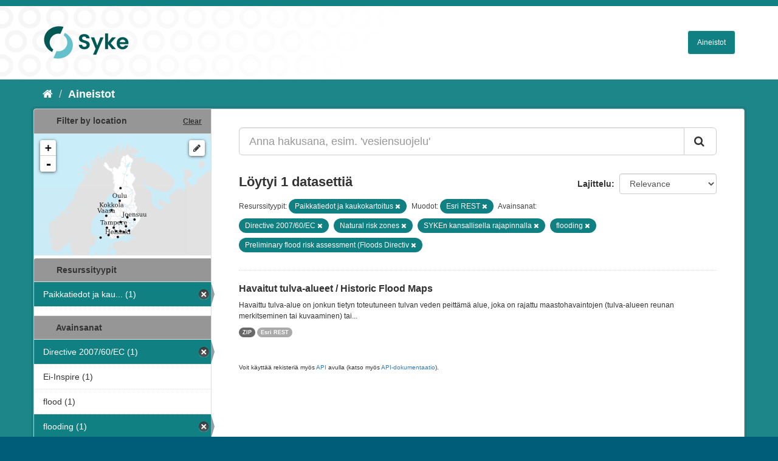

--- FILE ---
content_type: text/html; charset=utf-8
request_url: https://ckan.ymparisto.fi/dataset?tags=Directive+2007%2F60%2FEC&tags=Natural+risk+zones&tags=SYKEn+kansallisella+rajapinnalla&res_format=Esri+REST&organization=syke-geoinformatics&tags=flooding&tags=Preliminary+flood+risk+assessment+%28Floods+Directiv
body_size: 4500
content:
<!DOCTYPE html>
<!--[if IE 9]> <html lang="fi" class="ie9"> <![endif]-->
<!--[if gt IE 8]><!--> <html lang="fi"> <!--<![endif]-->
  <head>
    <link rel="stylesheet" type="text/css" href="/fanstatic/vendor/:version:2021-01-12T16:17:21.51/select2/select2.css" />
<link rel="stylesheet" type="text/css" href="/fanstatic/css/:version:2021-01-12T16:17:21.42/main.css" />
<link rel="stylesheet" type="text/css" href="/fanstatic/vendor/:version:2021-01-12T16:17:21.51/font-awesome/css/font-awesome.min.css" />
<link rel="stylesheet" type="text/css" href="/fanstatic/ckanext-geoview/:version:2021-01-12T16:20:14.10/css/geo-resource-styles.css" />
<link rel="stylesheet" type="text/css" href="/fanstatic/ckanext-harvest/:version:2021-01-12T16:21:11.95/styles/harvest.css" />
<link rel="stylesheet" type="text/css" href="/fanstatic/ckanext-spatial/:version:2023-10-24T13:01:45.45/js/vendor/leaflet/leaflet.css" />
<link rel="stylesheet" type="text/css" href="/fanstatic/ckanext-spatial/:version:2023-10-24T13:01:45.45/js/vendor/leaflet.draw/leaflet.draw.css" />
<link rel="stylesheet" type="text/css" href="/fanstatic/ckanext-spatial/:version:2023-10-24T13:01:45.45/css/spatial_query.css" />
<link rel="stylesheet" type="text/css" href="/fanstatic/syke_theme/:version:2023-10-24T12:59:10.94/syke.css" />

    <meta charset="utf-8" />
      <meta name="generator" content="ckan 2.9.0a" />
      <meta name="viewport" content="width=device-width, initial-scale=1.0">
    <title>Aineistot - 
	Syken metatietopalvelu</title>

    
    
      <link rel="shortcut icon" href="../../../base/images/syke_ico.png" />
    
  
  
    
      
    
    

  

  <link href="https://fonts.googleapis.com/css?family=Ek+Mukta|Titillium+Web" rel="stylesheet" />



  
    
      
  




    
      
      
    
    
  </head>

  
  <body data-site-root="https://ckan.ymparisto.fi/" data-locale-root="https://ckan.ymparisto.fi/" >

    
    <div class="hide"><a href="#content">Siirry sisältöön</a></div>
  

  
     
<header class="account-masthead">
  <div class="container">
     
    <nav class="account not-authed">
      <ul class="list-unstyled">
        
   

      </ul>
    </nav>
     
  </div>
</header>

<header class="navbar navbar-static-top masthead">
    
  <div class="container">
    <div class="navbar-right">
      <button data-target="#main-navigation-toggle" data-toggle="collapse" class="navbar-toggle collapsed" type="button">
        <span class="fa fa-bars"></span>
      </button>
    </div>
    <hgroup class="header-image navbar-left">
      	
        
		  <a href=" https://www.syke.fi/fi-FI " target="_blank">
          <img src="/base/images/ckan-logo.png" alt="SYKE" title="SYKE" />
		  </a>
        
      
    </hgroup>

    <div class="collapse navbar-collapse" id="main-navigation-toggle">
      

        <nav class="section navigation">

          <ul class="nav nav-pills">

            <!-- <li><a href="/dataset">Datasets</a></li> -->
		<li><a href= /dataset ">Aineistot</a></li>

	

              

            

          </ul>

        </nav>


 

    </div>
  </div>
</header>

  
    <div role="main">
      <div id="content" class="container">
        
          
            <div class="flash-messages">
              
                
              
            </div>
          

          
            <div class="toolbar">
              
                
                  <ol class="breadcrumb">
                    
<li class="home"><a href="/"><i class="fa fa-home"></i><span> Aloitussivu</span></a></li>
                    
  <li class="active"><a href= /dataset ">Aineistot</a></li>

                  </ol>
                
              
            </div>
          

          <div class="row wrapper">
            
            
            

            
              <aside class="secondary col-sm-3">
                
                

  
    
<section id="dataset-map" class="module module-narrow module-shallow">
  <h2 class="module-heading">
    <i class="icon-medium icon-globe"></i>
    Filter by location
    <a href="/dataset?tags=Directive+2007%2F60%2FEC&amp;tags=Natural+risk+zones&amp;tags=SYKEn+kansallisella+rajapinnalla&amp;res_format=Esri+REST&amp;organization=syke-geoinformatics&amp;tags=flooding&amp;tags=Preliminary+flood+risk+assessment+%28Floods+Directiv" class="action">Clear</a>
  </h2>
  
  <div class="dataset-map" data-module="spatial-query" data-default_extent="[[58.08, 16.26
    ], [71.64, 36.47]]" data-module-map_config="{&#34;type&#34;: &#34;wms&#34;, &#34;wms.url&#34;: &#34;https://paikkatiedot.ymparisto.fi/geoserver/vespa/wms?&#34;, &#34;wms.layers&#34;: &#34;basemap_group&#34;}">
    <div id="dataset-map-container"></div>
  </div>
  <div id="dataset-map-attribution">
    
  <div></div>


  </div>
</section>



  



	<div class="filters">
	  <div>
	    
		
	      	    

  
  
  
    
      
      
        <section class="module module-narrow module-shallow">
          
            <h2 class="module-heading">
              <i class="icon-medium icon-filter"></i>
		
			Resurssityypit
		
            </h2>
          
          
            
            
              <nav>
                <ul class="unstyled nav nav-simple nav-facet">
                  

		    
                    
		    
                    
		    

		    
                    
                    
                      <li class="nav-item active">
                        <a href="/dataset?tags=Directive+2007%2F60%2FEC&amp;tags=Natural+risk+zones&amp;tags=SYKEn+kansallisella+rajapinnalla&amp;res_format=Esri+REST&amp;tags=flooding&amp;tags=Preliminary+flood+risk+assessment+%28Floods+Directiv" title="Paikkatiedot ja kaukokartoitus">
                          <span>Paikkatiedot ja kau... (1)</span>
                        </a>
                      </li>
                  
                </ul>
              </nav>

              <p class="module-footer">
                
                  
                
              </p>
            
            
          
        </section>
      
    
  

		
	    
		
	      	    

  
  
  
    
  

		
	    
		
	      	    

  
  
  
    
      
      
        <section class="module module-narrow module-shallow">
          
            <h2 class="module-heading">
              <i class="icon-medium icon-filter"></i>
		
			
			Avainsanat
		
            </h2>
          
          
            
            
              <nav>
                <ul class="unstyled nav nav-simple nav-facet">
                  

		    
                    
		    
                    
		    

		    
                    
                    
                      <li class="nav-item active">
                        <a href="/dataset?tags=Natural+risk+zones&amp;tags=SYKEn+kansallisella+rajapinnalla&amp;res_format=Esri+REST&amp;organization=syke-geoinformatics&amp;tags=flooding&amp;tags=Preliminary+flood+risk+assessment+%28Floods+Directiv" title="">
                          <span>Directive 2007/60/EC (1)</span>
                        </a>
                      </li>
                  

		    
                    
		    
                    
		    

		    
                    
                    
                      <li class="nav-item">
                        <a href="/dataset?tags=Directive+2007%2F60%2FEC&amp;tags=Natural+risk+zones&amp;tags=SYKEn+kansallisella+rajapinnalla&amp;res_format=Esri+REST&amp;tags=Ei-Inspire&amp;organization=syke-geoinformatics&amp;tags=flooding&amp;tags=Preliminary+flood+risk+assessment+%28Floods+Directiv" title="">
                          <span>Ei-Inspire (1)</span>
                        </a>
                      </li>
                  

		    
                    
		    
                    
		    

		    
                    
                    
                      <li class="nav-item">
                        <a href="/dataset?tags=Directive+2007%2F60%2FEC&amp;tags=Natural+risk+zones&amp;tags=SYKEn+kansallisella+rajapinnalla&amp;res_format=Esri+REST&amp;organization=syke-geoinformatics&amp;tags=flood&amp;tags=flooding&amp;tags=Preliminary+flood+risk+assessment+%28Floods+Directiv" title="">
                          <span>flood (1)</span>
                        </a>
                      </li>
                  

		    
                    
		    
                    
		    

		    
                    
                    
                      <li class="nav-item active">
                        <a href="/dataset?tags=Directive+2007%2F60%2FEC&amp;tags=Natural+risk+zones&amp;tags=SYKEn+kansallisella+rajapinnalla&amp;res_format=Esri+REST&amp;organization=syke-geoinformatics&amp;tags=Preliminary+flood+risk+assessment+%28Floods+Directiv" title="">
                          <span>flooding (1)</span>
                        </a>
                      </li>
                  

		    
                    
		    
                    
		    

		    
                    
                    
                      <li class="nav-item active">
                        <a href="/dataset?tags=Directive+2007%2F60%2FEC&amp;tags=SYKEn+kansallisella+rajapinnalla&amp;res_format=Esri+REST&amp;organization=syke-geoinformatics&amp;tags=flooding&amp;tags=Preliminary+flood+risk+assessment+%28Floods+Directiv" title="">
                          <span>Natural risk zones (1)</span>
                        </a>
                      </li>
                  

		    
                    
		    
                    
		    

		    
                    
                    
                      <li class="nav-item">
                        <a href="/dataset?tags=Directive+2007%2F60%2FEC&amp;tags=Natural+risk+zones&amp;tags=SYKEn+kansallisella+rajapinnalla&amp;res_format=Esri+REST&amp;tags=Paikkatietoaineisto&amp;organization=syke-geoinformatics&amp;tags=flooding&amp;tags=Preliminary+flood+risk+assessment+%28Floods+Directiv" title="">
                          <span>Paikkatietoaineisto (1)</span>
                        </a>
                      </li>
                  

		    
                    
		    
                    
		    

		    
                    
                    
                      <li class="nav-item active">
                        <a href="/dataset?tags=Directive+2007%2F60%2FEC&amp;tags=Natural+risk+zones&amp;tags=SYKEn+kansallisella+rajapinnalla&amp;res_format=Esri+REST&amp;organization=syke-geoinformatics&amp;tags=flooding" title="Preliminary flood risk assessment (Floods Directiv">
                          <span>Preliminary flood r... (1)</span>
                        </a>
                      </li>
                  

		    
                    
		    
                    
		    

		    
                    
                    
                      <li class="nav-item">
                        <a href="/dataset?tags=Directive+2007%2F60%2FEC&amp;tags=Natural+risk+zones&amp;tags=Preliminary+flood+risk+assessment+-+observed+event&amp;tags=SYKEn+kansallisella+rajapinnalla&amp;res_format=Esri+REST&amp;organization=syke-geoinformatics&amp;tags=flooding&amp;tags=Preliminary+flood+risk+assessment+%28Floods+Directiv" title="Preliminary flood risk assessment - observed event">
                          <span>Preliminary flood r... (1)</span>
                        </a>
                      </li>
                  

		    
                    
		    
                    
		    

		    
                    
                    
                      <li class="nav-item">
                        <a href="/dataset?tags=Directive+2007%2F60%2FEC&amp;tags=Natural+risk+zones&amp;tags=SYKEn+kansallisella+rajapinnalla&amp;res_format=Esri+REST&amp;tags=surface+water&amp;organization=syke-geoinformatics&amp;tags=flooding&amp;tags=Preliminary+flood+risk+assessment+%28Floods+Directiv" title="">
                          <span>surface water (1)</span>
                        </a>
                      </li>
                  

		    
                    
		    
                    
		    

		    
                    
                    
                      <li class="nav-item active">
                        <a href="/dataset?tags=Directive+2007%2F60%2FEC&amp;tags=Natural+risk+zones&amp;res_format=Esri+REST&amp;organization=syke-geoinformatics&amp;tags=flooding&amp;tags=Preliminary+flood+risk+assessment+%28Floods+Directiv" title="SYKEn kansallisella rajapinnalla">
                          <span>SYKEn kansallisella... (1)</span>
                        </a>
                      </li>
                  
                </ul>
              </nav>

              <p class="module-footer">
                
                  
                
              </p>
            
            
          
        </section>
      
    
  

		
	    
		
	      	    

  
  
  
    
      
      
        <section class="module module-narrow module-shallow">
          
            <h2 class="module-heading">
              <i class="icon-medium icon-filter"></i>
		
			
			Muodot
		
            </h2>
          
          
            
            
              <nav>
                <ul class="unstyled nav nav-simple nav-facet">
                  

		    
                    
		    
                    
		    

		    
                    
                    
                      <li class="nav-item active">
                        <a href="/dataset?tags=Directive+2007%2F60%2FEC&amp;tags=Natural+risk+zones&amp;tags=SYKEn+kansallisella+rajapinnalla&amp;organization=syke-geoinformatics&amp;tags=flooding&amp;tags=Preliminary+flood+risk+assessment+%28Floods+Directiv" title="">
                          <span>Esri REST (1)</span>
                        </a>
                      </li>
                  

		    
                    
		    
                    
		    

		    
                    
                    
                      <li class="nav-item">
                        <a href="/dataset?tags=Directive+2007%2F60%2FEC&amp;tags=Natural+risk+zones&amp;tags=SYKEn+kansallisella+rajapinnalla&amp;res_format=Esri+REST&amp;res_format=ZIP&amp;organization=syke-geoinformatics&amp;tags=flooding&amp;tags=Preliminary+flood+risk+assessment+%28Floods+Directiv" title="">
                          <span>ZIP (1)</span>
                        </a>
                      </li>
                  
                </ul>
              </nav>

              <p class="module-footer">
                
                  
                
              </p>
            
            
          
        </section>
      
    
  

		
	    
		
	      	    

  
  
  
    
  

		
	    
	  </div>
	  <a class="close no-text hide-filters"><i class="fa fa-minus-square"></i><span class="text">close</span></a>
	</div>


	


              </aside>
            

            
              <div class="primary col-sm-9 col-xs-12">
                
                
  <section class="module">
    <div class="module-content">
      

        


      
        
        
        







<form id="dataset-search-form" class="search-form" method="get" data-module="select-switch">

  
    <div class="input-group search-input-group">
      <input aria-label="Anna hakusana, esim. &#39;vesiensuojelu&#39;" id="field-giant-search" type="text" class="form-control input-lg" name="q" value="" autocomplete="off" placeholder="Anna hakusana, esim. &#39;vesiensuojelu&#39;">
      
      <span class="input-group-btn">
        <button class="btn btn-default btn-lg" type="submit" value="search">
          <i class="fa fa-search"></i>
        </button>
      </span>
      
    </div>
  

  
    <span>
  
  

  
  
  
  <input type="hidden" name="tags" value="Directive 2007/60/EC" />
  
  
  
  
  
  <input type="hidden" name="tags" value="Natural risk zones" />
  
  
  
  
  
  <input type="hidden" name="tags" value="SYKEn kansallisella rajapinnalla" />
  
  
  
  
  
  <input type="hidden" name="res_format" value="Esri REST" />
  
  
  
  
  
  <input type="hidden" name="organization" value="syke-geoinformatics" />
  
  
  
  
  
  <input type="hidden" name="tags" value="flooding" />
  
  
  
  
  
  <input type="hidden" name="tags" value="Preliminary flood risk assessment (Floods Directiv" />
  
  
  
  </span>
  

  
    
      <div class="form-select form-group control-order-by">
        <label for="field-order-by">Lajittelu</label>
        <select id="field-order-by" name="sort" class="form-control">
          
            
              <option value="score desc, metadata_modified desc" selected="selected">Relevance</option>
            
          
            
              <option value="title_string asc">Nimen mukaan nousevasti</option>
            
          
            
              <option value="title_string desc">Nimen mukaan laskevasti</option>
            
          
            
              <option value="metadata_modified desc">Viimeisin muokkaus</option>
            
          
            
              <option value="views_recent desc">Suosittuja hakusanoja</option>
            
          
        </select>
        
        <button class="btn btn-default js-hide" type="submit">Siirry</button>
        
      </div>
    
  

  
    
      <h2>

  
  
  
  

Löytyi 1 datasettiä</h2>
    
  

  
    
      <p class="filter-list">
        
          
          <span class="facet">
			
				Resurssityypit:
			
		  </span>
          
            <span class="filtered pill">Paikkatiedot ja kaukokartoitus
              <a href="dataset?tags=Directive+2007%2F60%2FEC&amp;tags=Natural+risk+zones&amp;tags=SYKEn+kansallisella+rajapinnalla&amp;res_format=Esri+REST&amp;tags=flooding&amp;tags=Preliminary+flood+risk+assessment+%28Floods+Directiv" class="remove" title="Poista"><i class="fa fa-times"></i></a>
            </span>
          
        
          
          <span class="facet">
			
				Muodot:
			
		  </span>
          
            <span class="filtered pill">Esri REST
              <a href="dataset?tags=Directive+2007%2F60%2FEC&amp;tags=Natural+risk+zones&amp;tags=SYKEn+kansallisella+rajapinnalla&amp;organization=syke-geoinformatics&amp;tags=flooding&amp;tags=Preliminary+flood+risk+assessment+%28Floods+Directiv" class="remove" title="Poista"><i class="fa fa-times"></i></a>
            </span>
          
        
          
          <span class="facet">
			
				Avainsanat:
			
		  </span>
          
            <span class="filtered pill">Directive 2007/60/EC
              <a href="dataset?tags=Natural+risk+zones&amp;tags=SYKEn+kansallisella+rajapinnalla&amp;res_format=Esri+REST&amp;organization=syke-geoinformatics&amp;tags=flooding&amp;tags=Preliminary+flood+risk+assessment+%28Floods+Directiv" class="remove" title="Poista"><i class="fa fa-times"></i></a>
            </span>
          
            <span class="filtered pill">Natural risk zones
              <a href="dataset?tags=Directive+2007%2F60%2FEC&amp;tags=SYKEn+kansallisella+rajapinnalla&amp;res_format=Esri+REST&amp;organization=syke-geoinformatics&amp;tags=flooding&amp;tags=Preliminary+flood+risk+assessment+%28Floods+Directiv" class="remove" title="Poista"><i class="fa fa-times"></i></a>
            </span>
          
            <span class="filtered pill">SYKEn kansallisella rajapinnalla
              <a href="dataset?tags=Directive+2007%2F60%2FEC&amp;tags=Natural+risk+zones&amp;res_format=Esri+REST&amp;organization=syke-geoinformatics&amp;tags=flooding&amp;tags=Preliminary+flood+risk+assessment+%28Floods+Directiv" class="remove" title="Poista"><i class="fa fa-times"></i></a>
            </span>
          
            <span class="filtered pill">flooding
              <a href="dataset?tags=Directive+2007%2F60%2FEC&amp;tags=Natural+risk+zones&amp;tags=SYKEn+kansallisella+rajapinnalla&amp;res_format=Esri+REST&amp;organization=syke-geoinformatics&amp;tags=Preliminary+flood+risk+assessment+%28Floods+Directiv" class="remove" title="Poista"><i class="fa fa-times"></i></a>
            </span>
          
            <span class="filtered pill">Preliminary flood risk assessment (Floods Directiv
              <a href="dataset?tags=Directive+2007%2F60%2FEC&amp;tags=Natural+risk+zones&amp;tags=SYKEn+kansallisella+rajapinnalla&amp;res_format=Esri+REST&amp;organization=syke-geoinformatics&amp;tags=flooding" class="remove" title="Poista"><i class="fa fa-times"></i></a>
            </span>
          
        
      </p>
      <a class="show-filters btn btn-default">Suodattimen tulokset</a>
    
  

</form>





      
        

  
    <ul class="dataset-list list-unstyled">
    	
	      
	        






  <li class="dataset-item">
    
      <div class="dataset-content">
        
          <h3 class="dataset-heading">
            
              
            
            
              <a href="/dataset/havaitut-tulva-alueet-historic-flood-maps">Havaitut tulva-alueet / Historic Flood Maps</a>
            
            
              
              
            
          </h3>
        
        
          
        
        
          
            <div>Havaittu tulva-alue on jonkun tietyn toteutuneen tulvan veden peittämä alue, joka on rajattu maastohavaintojen (tulva-alueen reunan merkitseminen tai kuvaaminen) tai...</div>
          
        
      </div>
      
        
          
            <ul class="dataset-resources list-unstyled">
              
                
                <li>
                  <a href="/dataset/havaitut-tulva-alueet-historic-flood-maps" class="label label-default" data-format="zip">ZIP</a>
                </li>
                
                <li>
                  <a href="/dataset/havaitut-tulva-alueet-historic-flood-maps" class="label label-default" data-format="esri rest">Esri REST</a>
                </li>
                
              
            </ul>
          
        
      
    
  </li>

	      
	    
    </ul>
  

      
    </div>

    
      
    
  </section>

  
  <section class="module">
    <div class="module-content">
      
      <small>
        
        
        
           Voit käyttää rekisteriä myös <a href="/api/3">API</a> avulla (katso myös <a href="http://docs.ckan.org/en/latest/api/">API-dokumentaatio</a>). 
      </small>
      
    </div>
  </section>
  

              </div>
            
          </div>
        
      </div>
    </div>
  
    <footer class="site-footer">
  <div class="container">
     
<div class="row">
      <div class="span8 footer-links">
        
<strong>Suomen ympäristökeskus</strong><br/>
Latokartanonkaari 11<br/>
FI-00790 Helsinki<br/>
Switchboard:  +358 295 251 000<br/>
Fax: 09 5490 2190<br/>
<br/>
<a href="http://syke.fi">syke.fi</a><br/>
<a href="https://ckan.ymparisto.fi/pages/palvelukuvaus">Palvelukuvaus</a><br/>
<a href="https://www.syke.fi/fi-FI/SYKE_Info/Tietosuojailmoitus/Tietosuojailmoitus_SYKEn_metatietopalvel(58667)">Tietosuojailmoitus</a><br/>

        
      </div>
      <div class="span2 attribution">
	
	<ul class="unstyled">
	
              
              <li><a href="http://docs.ckan.org/en/latest/api/">CKAN ohjelmointirajapinta (API)</a></li>
              <li><a href="http://www.ckan.org/">CKAN Association</a></li>
              <li><a href="http://www.opendefinition.org/okd/"><img src="/base/images/od_80x15_blue.png" alt="Open Data"></a></li>
            
	</ul>
	
      </div>
      <div class="span2 attribution">
        
          <p>Powered by <a class="hide-text ckan-footer-logo" href="http://ckan.org">CKAN</a></p>
        
        
         
      </div>
    </div>

  </div>

  
    
  
</footer>
  
    
    
    
      
    
  
    

      
  <script>document.getElementsByTagName('html')[0].className += ' js';</script>
<script type="text/javascript" src="/fanstatic/vendor/:version:2021-01-12T16:17:21.51/jquery.min.js"></script>
<script type="text/javascript" src="/fanstatic/vendor/:version:2021-01-12T16:17:21.51/:bundle:bootstrap/js/bootstrap.min.js;jed.min.js;moment-with-locales.js;select2/select2.min.js"></script>
<script type="text/javascript" src="/fanstatic/base/:version:2021-01-12T16:17:21.42/:bundle:plugins/jquery.inherit.js;plugins/jquery.proxy-all.js;plugins/jquery.url-helpers.js;plugins/jquery.date-helpers.js;plugins/jquery.slug.js;plugins/jquery.slug-preview.js;plugins/jquery.truncator.js;plugins/jquery.masonry.js;plugins/jquery.form-warning.js;plugins/jquery.images-loaded.js;sandbox.js;module.js;pubsub.js;client.js;notify.js;i18n.js;main.js;modules/select-switch.js;modules/slug-preview.js;modules/basic-form.js;modules/confirm-action.js;modules/api-info.js;modules/autocomplete.js;modules/custom-fields.js;modules/data-viewer.js;modules/table-selectable-rows.js;modules/resource-form.js;modules/resource-upload-field.js;modules/resource-reorder.js;modules/resource-view-reorder.js;modules/follow.js;modules/activity-stream.js;modules/dashboard.js;modules/resource-view-embed.js;view-filters.js;modules/resource-view-filters-form.js;modules/resource-view-filters.js;modules/table-toggle-more.js;modules/dataset-visibility.js;modules/media-grid.js;modules/image-upload.js;modules/followers-counter.js"></script>
<script type="text/javascript" src="/fanstatic/base/:version:2021-01-12T16:17:21.42/tracking.js"></script>
<script type="text/javascript" src="/fanstatic/ckanext-spatial/:version:2023-10-24T13:01:45.45/:bundle:js/vendor/leaflet/leaflet.js;js/common_map.js;js/vendor/leaflet.draw/leaflet.draw.js;js/spatial_query.js"></script></body>
</html>